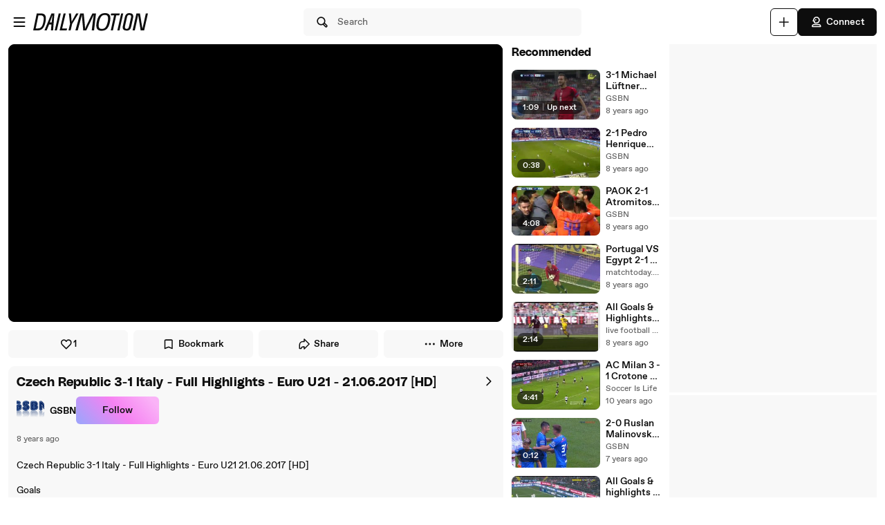

--- FILE ---
content_type: text/html; charset=UTF-8
request_url: https://www.dailymotion.com/video/x5rk0sj
body_size: 12703
content:
<!DOCTYPE html>
<html xml:lang="en-US" lang="en-US" dir="ltr" xmlns:fb="http://ogp.me/ns/fb#">

<head prefix="og: http://ogp.me/ns# fb: http://ogp.me/ns/fb# dailymotionapp: http://ogp.me/ns/fb/dailymotionapp#">
  <script type="text/javascript">
    try {
      if (window.performance && typeof window.performance.mark === 'function') {
        window.performance.mark('first_script_execution')
      }
    } catch (e) {
      console.debug('Could not register performance mark first_script_execution')
    }
  </script>
  <script type="text/javascript">window.__BUILD_VERSION__='v2025-09-25T10:54:33.868Z'</script>
  
  <meta name="language" content="en-US" />
  <meta http-equiv="content-type" content="text/html; charset=utf-8" />
  <meta name="y_key" content="a87a0d996fe5f70f" />
  <meta name="msvalidate.01" content="42E38E6C5CF3C253563039FCD6F3F775" />
  <meta property="fb:app_id" content="96937694899" />
  <!-- viewport config -->
  <meta name="viewport" content="width=device-width, initial-scale=1.0" />
  <meta name="HandheldFriendly" content="True">
  <meta name="MobileOptimized" content="320">
  <!-- end viewport config -->

  <!-- ms specific -->
  <meta http-equiv="X-UA-Compatible" content="IE=edge,chrome=1">
  <!-- don't move this below any link elements -->
  <meta http-equiv="cleartype" content="on">
  <meta name="msapplication-tap-highlight" content="no">
  <!-- end ms specific -->

  <!-- ios specific TODO: add icons and splash page -->
  <meta name="apple-mobile-web-app-capable" content="yes">
  <!-- enables full-screen on launch from home screen -->
  <meta name="apple-mobile-web-app-status-bar-style" content="black-translucent">
  <!-- end ios specific -->

  <title>Czech Republic 3-1 Italy - Full Highlights - Euro U21 - 21.06.2017 [HD] - video Dailymotion</title>
  <meta name="description" content="Czech Republic 3-1 Italy - Full Highlights - Euro U21  21.06.2017 [HD]    Goals  1-0 Michal Trávník  1-1 Domenico Berardi  2-1 Marek Havlík  3-1 Michael Lüftner" />
  <meta name="author" content="GSBN" />
  
<meta name="robots" content="max-image-preview:large" />
<meta property="og:site_name" content="Dailymotion" />
<meta property="og:url" content="https://www.dailymotion.com/video/x5rk0sj" />
<meta property="og:type" content="video" />
<meta property="og:title" content="Czech Republic 3-1 Italy - Full Highlights - Euro U21 - 21.06.2017 [HD] - video Dailymotion" />
<meta property="og:description" content="Czech Republic 3-1 Italy - Full Highlights - Euro U21  21.06.2017 [HD]    Goals  1-0 Michal Trávník  1-1 Domenico Berardi  2-1 Marek Havlík  3-1 Michael Lüftner" />
<meta property="og:image" content="https://s1.dmcdn.net/v/Knt031e0LU6Z65WYX/x720" />
<meta property="og:image:secure_url" content="https://s1.dmcdn.net/v/Knt031e0LU6Z65WYX/x720" />
<meta property="og:image:type" content="image/jpg" />
<meta property="og:image:width" content="1280" />
<meta property="og:image:height" content="720" />
<meta property="og:video:url" content="https://geo.dailymotion.com/player.html?video=x5rk0sj" />
<meta property="og:video:secure_url" content="https://geo.dailymotion.com/player.html?video=x5rk0sj" />
<meta property="og:video:type" content="text/html" />
<meta property="og:video:width" content="640" />
<meta property="og:video:height" content="360" />
<meta property="video:duration" content="297" />
<meta property="video:director" content="https://www.dailymotion.com/GSBN" />
<meta property="video:release_date" content="2017-06-21T20:20:41+02:00" />
<meta property="video:tag" content="GSBN" />
<meta property="al:ios:url" content="dailymotion://video/x5rk0sj" />
<meta property="al:ios:app_store_id" content="336978041" />
<meta property="al:ios:app_name" content="Dailymotion" />
<meta property="al:android:url" content="dailymotion://video/x5rk0sj" />
<meta property="al:android:package" content="com.dailymotion.dailymotion" />
<meta property="al:android:app_name" content="Dailymotion" />
<meta name="twitter:card" value="player" />
<meta name="twitter:player" value="https://geo.dailymotion.com/player.html?video=x5rk0sj" />
<meta name="twitter:player:width" value="640" />
<meta name="twitter:player:height" value="360" />
<meta name="twitter:site" value="Dailymotion" />
<meta name="twitter:app:name:iphone" value="Dailymotion" />
<meta name="twitter:app:id:iphone" value="336978041" />
<meta name="twitter:app:url:iphone" value="dailymotion://video/x5rk0sj" />
<meta name="twitter:app:name:ipad" value="Dailymotion" />
<meta name="twitter:app:id:ipad" value="336978041" />
<meta name="twitter:app:url:ipad" value="dailymotion://video/x5rk0sj" />
<meta name="twitter:app:name:googleplay" value="Dailymotion" />
<meta name="twitter:app:id:googleplay" value="com.dailymotion.dailymotion" />
<meta name="twitter:app:url:googleplay" value="https://www.dailymotion.com/video/x5rk0sj" />
  <meta data-rh="true" itemprop="videoQuality" content="HD 720p"/>
  <link rel="apple-touch-icon-precomposed" href="//static1.dmcdn.net/neon-ssr/prod/favicons/apple-icon-precomposed.12ce02f3a914dc2f3d6d.png" />
<link rel="apple-touch-icon" sizes="57x57" href="//static1.dmcdn.net/neon-ssr/prod/favicons/apple-icon-57x57.18f5cfd87ae2cf11d6b0.png" />
<link rel="apple-touch-icon" sizes="60x60" href="//static1.dmcdn.net/neon-ssr/prod/favicons/apple-icon-60x60.831b96ed0a8eca7f6539.png" />
<link rel="apple-touch-icon" sizes="72x72" href="//static1.dmcdn.net/neon-ssr/prod/favicons/apple-icon-72x72.3c13dbe62fbf78d6f2fe.png" />
<link rel="apple-touch-icon" sizes="76x76" href="//static1.dmcdn.net/neon-ssr/prod/favicons/apple-icon-76x76.f998340625d3027babd4.png" />
<link rel="apple-touch-icon" sizes="114x114" href="//static1.dmcdn.net/neon-ssr/prod/favicons/apple-icon-114x114.8f2e7801e3d593795d94.png" />
<link rel="apple-touch-icon" sizes="120x120" href="//static1.dmcdn.net/neon-ssr/prod/favicons/apple-icon-120x120.3fa891fedc6f79cd8146.png" />
<link rel="apple-touch-icon" sizes="144x144" href="//static1.dmcdn.net/neon-ssr/prod/favicons/apple-icon-144x144.6e98f96d555b6928f32e.png" />
<link rel="apple-touch-icon" sizes="152x152" href="//static1.dmcdn.net/neon-ssr/prod/favicons/apple-icon-152x152.4af3bd7fe9ca37aae75e.png" />
<link rel="apple-touch-icon" sizes="180x180" href="//static1.dmcdn.net/neon-ssr/prod/favicons/apple-icon-180x180.372a6bba95ad4590ddf5.png" />
<link rel="icon" type="image/png" sizes="36x36" href="//static1.dmcdn.net/neon-ssr/prod/favicons/android-icon-36x36.2bcbc53d92a87f65eaf3.png" />
<link rel="icon" type="image/png" sizes="48x48" href="//static1.dmcdn.net/neon-ssr/prod/favicons/android-icon-48x48.9824320c5909efc3da98.png" />
<link rel="icon" type="image/png" sizes="72x72" href="//static1.dmcdn.net/neon-ssr/prod/favicons/android-icon-72x72.3c13dbe62fbf78d6f2fe.png" />
<link rel="icon" type="image/png" sizes="96x96" href="//static1.dmcdn.net/neon-ssr/prod/favicons/android-icon-96x96.12b074271d67bfd2d8b8.png" />
<link rel="icon" type="image/png" sizes="144x144" href="//static1.dmcdn.net/neon-ssr/prod/favicons/android-icon-144x144.6e98f96d555b6928f32e.png" />
<link rel="icon" type="image/png" sizes="192x192" href="//static1.dmcdn.net/neon-ssr/prod/favicons/android-icon-192x192.12ce02f3a914dc2f3d6d.png" />
<link rel="manifest" href="//static1.dmcdn.net/neon-ssr/prod/favicons/manifest.d2ccee56e762a6c4b7d7.json" />
<meta name="msapplication-config" content="//static1.dmcdn.net/neon-ssr/prod/favicons/browserconfig.fbdd071bdb27bd01d466.xml" />

  <link data-rh="true" rel="canonical" href="https://www.dailymotion.com/video/x5rk0sj"/><link data-rh="true" rel="alternate" href="https://www.dailymotion.com/services/oembed?url=https%3A%2F%2Fwww.dailymotion.com%2Fvideo%2Fx5rk0sj" type="application/json+oembed" title="Czech Republic 3-1 Italy - Full Highlights - Euro U21 - 21.06.2017 [HD]"/>
  <link rel="stylesheet" href="//static1.dmcdn.net/neon-ssr/prod/app-styles.2ed67db585d013e78db9.css">
</head>

<body>
  <div id="root"><div class="Root__app___xbuTD desktop"><a class="SkipLinks__link___EP0dR" href="#player-wrapper">Skip to player</a><a class="SkipLinks__link___EP0dR" href="#main">Skip to main content</a><div id="player-wrapper" class="Player__player___dWLer Player" style="position:absolute;visibility:hidden;z-index:-1"><div class="Player__body___z3Uc3" id="player-embed-script-wrapper"><div id="player-body"></div></div></div><header data-testid="responsive-header" class="ResponsiveHeader__header___yRElG"><div class="ResponsiveSubheader__subheader___gSRZg"><div class="ResponsiveSubheader__burgerAndLogo___sJY2z"><button class="BurgerButton__burgerButton___uwqo4" aria-label="Open menu"><svg xmlns="http://www.w3.org/2000/svg" width="24" height="24" fill="none" viewBox="0 0 16 16" role="presentation"><path fill="#0D0D0D" fill-rule="evenodd" d="M2.35 4A.65.65 0 0 1 3 3.35h10a.65.65 0 1 1 0 1.3H3A.65.65 0 0 1 2.35 4M2.35 8A.65.65 0 0 1 3 7.35h10a.65.65 0 1 1 0 1.3H3A.65.65 0 0 1 2.35 8M2.35 12a.65.65 0 0 1 .65-.65h10a.65.65 0 1 1 0 1.3H3a.65.65 0 0 1-.65-.65" clip-rule="evenodd"></path></svg></button><a data-testid="logo" class="Logo__logo___K9jnK" href="/gr"><svg xmlns="http://www.w3.org/2000/svg" width="32" height="32" fill="none" viewBox="0 0 32 32" class="Logo__brandMarkLogo___P1DUt" aria-label="Dailymotion home" role="img"><path fill="#0D0D0D" d="M15.124 3H5.488a.69.69 0 0 0-.688.684V7.79a.67.67 0 0 0 .203.483l4.13 4.105c.13.13.302.202.485.202h5.506c1.896 0 3.44 1.536 3.44 3.421s-1.544 3.421-3.44 3.421H7.553a.69.69 0 0 0-.688.684v4.105a.67.67 0 0 0 .203.483l4.13 4.105c.13.13.302.202.484.202h3.441c7.21 0 13.077-5.833 13.077-13S22.333 3 15.124 3M6.176 5.337 8.93 8.073v2.17L6.176 7.505zM19.941 16c0-2.641-2.161-4.79-4.817-4.79h-4.818V8.474h4.818c4.174 0 7.57 3.376 7.57 7.526s-3.396 7.526-7.57 7.526h-3.156L9.215 20.79h5.909c2.656 0 4.817-2.149 4.817-4.79m-11.7 5.758 2.753 2.736v2.17l-2.753-2.737zm6.883 5.874H12.37v-2.737h2.754c4.934 0 8.946-3.99 8.946-8.895 0-4.906-4.012-8.895-8.946-8.895h-5.22L7.15 4.368h7.974c6.452 0 11.7 5.218 11.7 11.632 0 6.415-5.248 11.632-11.7 11.632"></path><path fill="#0D0D0D" fill-rule="evenodd" d="M4.55 3.684c0-.516.423-.934.938-.934h9.635C22.47 2.75 28.45 8.693 28.45 16s-5.98 13.25-13.326 13.25h-3.442a.94.94 0 0 1-.661-.274l-4.127-4.103-.002-.002a.92.92 0 0 1-.277-.66v-4.106c0-.515.423-.934.938-.934h7.57c1.76 0 3.192-1.425 3.192-3.171s-1.432-3.171-3.192-3.171H9.619a.93.93 0 0 1-.662-.275L4.828 8.45a.92.92 0 0 1-.278-.66zm.938-.434a.44.44 0 0 0-.438.434V7.79a.42.42 0 0 0 .127.303l.002.003L9.31 12.2c.084.084.193.129.309.129h5.506c2.032 0 3.69 1.646 3.69 3.671s-1.658 3.671-3.69 3.671H7.553a.44.44 0 0 0-.438.434v4.105a.42.42 0 0 0 .127.303l.002.003 4.13 4.105c.084.084.193.129.308.129h3.441c7.073 0 12.827-5.722 12.827-12.75S22.196 3.25 15.124 3.25zm1.056.868h8.58c6.588 0 11.95 5.328 11.95 11.882s-5.362 11.882-11.95 11.882H12.12v-3.237h3.004c4.797 0 8.696-3.879 8.696-8.645s-3.899-8.645-8.696-8.645H9.8zm1.212.5 2.25 2.237h5.118c5.07 0 9.196 4.1 9.196 9.145s-4.125 9.145-9.196 9.145H12.62v2.237h2.504c6.315 0 11.45-5.107 11.45-11.382S21.438 4.618 15.124 4.618zm-1.83.118L9.18 7.969v2.874L5.926 7.61zm.5 1.202v1.464l2.253 2.24V8.176zm3.63 2.286h5.068c4.31 0 7.82 3.487 7.82 7.776 0 4.29-3.51 7.776-7.82 7.776h-3.26L8.61 20.54h6.515c2.52 0 4.567-2.038 4.567-4.54s-2.048-4.54-4.567-4.54h-5.068zm.5.5v2.236h4.568c2.793 0 5.067 2.26 5.067 5.04s-2.274 5.04-5.067 5.04H9.82l2.25 2.236h3.053c4.037 0 7.32-3.266 7.32-7.276s-3.283-7.276-7.32-7.276zM7.99 21.157l3.253 3.233v2.875L7.991 24.03zm.5 1.202v1.464l2.253 2.24v-1.464z" clip-rule="evenodd"></path></svg><svg xmlns="http://www.w3.org/2000/svg" width="300" height="47" fill="none" viewBox="0 0 300 47" class="Logo__darkLogo___CmM0W" aria-label="Dailymotion home" role="img"><g fill="#0D0D0D" clip-path="url(#clip0_1575_41925)"><path d="M61.79 45.296h-5.507L66.723.753h5.45L61.797 45.296zM87.41 45.296H69.016L79.53.753h5.508l-9.35 39.558h12.874zM101.836 28.072l-3.974 17.224h-5.576l4.037-17.353L93.249.752h5.577l1.602 21.705L112.408.753h6.215zM225.19 5.738h-8.074l-8.724 39.558h-5.576l8.724-39.558h-8.844l1.22-4.985h22.494zM225.009 45.296h-4.938L229.947.753h5.445l-9.807 44.543zM261.005 13.284l-4.87 21.856c-.661 3.093-1.585 5.305-2.782 6.883-1.825 2.464-4.813 3.666-8.855 3.666-6.666 0-10.486-2.908-10.56-7.894-.023-1.454.154-2.779.69-5.176l4.869-21.856c1.619-7.394 5.417-10.746 12.02-10.746s10.041 3.032 10.115 8.085c.023 1.454-.154 2.97-.633 5.176h.006zm-9.739-8.59q-2.884-.001-4.391 1.892c-.821 1.01-1.243 2.336-1.853 4.924l-4.869 21.98c-.302 1.324-.474 2.587-.462 3.536.04 2.656 1.79 4.104 4.801 4.104 3.204 0 4.909-1.83 5.93-6.378l4.932-21.726c.479-2.15.661-3.161.644-4.172-.04-2.717-1.727-4.171-4.744-4.171h.006zM122.893.798h9.231l2.537 25.54c.457 4.923.713 8.898 1.044 14.276h.131c2.144-5.31 3.969-9.342 6.369-14.277L154.806.798h9.363l-5.001 44.482h-6.112l3.187-26.561c.587-4.8 1.237-8.899 2.019-13.822l-.132-.068c-2.212 4.8-4.162 9.022-6.562 13.89l-12.87 26.56h-7.868l-2.469-26.56c-.456-4.8-.781-9.09-1.106-13.822h-.126c-1.1 4.732-2.144 8.96-3.512 13.822l-7.15 26.56h-6.176zM200.679 23.013c-3.302 17.084-10.486 23.074-21.816 23.074-8.935 0-13.856-3.823-13.856-13.643 0-2.936.32-5.805 1.038-9.37C169.478 5.996 176.537 0 187.929 0c8.867 0 13.856 3.823 13.856 13.643 0 2.936-.388 5.805-1.101 9.37zM187.211 4.722c-7.379 0-12.362 4.783-15.082 18.481-.713 3.184-1.1 6.31-1.1 8.865 0 6.625 2.845 9.303 8.478 9.303 7.447 0 12.362-4.783 15.15-18.482.65-3.183 1.101-6.31 1.101-8.865 0-6.568-2.845-9.302-8.547-9.302M19.563.742c-1.055 0-10.286.152-10.286.152L0 45.369h4.373v-.005c2.492-.023 3.416.028 5.85.028 11.376 0 18.577-5.104 21.89-22.132h.006c.713-3.553 1.106-6.41 1.106-9.336C33.225 4.133 28.47.742 19.563.742m6.997 22.502c-2.8 13.653-7.282 16.775-14.757 16.814-2.612.011-3.205-.011-5.183-.04L13.719 5.7v.012c2.224-.051 2.748-.073 4.79-.051 5.724.05 9.157 2.212 9.157 8.758 0 2.543-.45 5.66-1.1 8.831zM294.418.742l-8.815 39.9-6.546-39.9h-9.214l-10.019 44.571h5.794l8.809-40.585 6.494 40.585h9.118L300 .742zM47.765.756 29.44 45.3h5.89l3.336-8.326 2.115-5.171.747-1.999h6.181l-.2 1.999-.45 5.176-.639 8.326h5.577L55.45.756H47.76zm-4.282 23.81L50.582 4.8l-2.338 19.767h-4.761"></path></g><defs><clipPath id="clip0_1575_41925"><path fill="#fff" d="M0 0h300v47H0z"></path></clipPath></defs></svg></a></div><div class="ResponsiveSubheader__searchBarContainer___ihLlv"><div class="ResponsiveSubheader__searchBar___pmEL0"><button class="SearchButton__searchButton___h1amj Button__button___ro5TM Button__medium___d3zct Button__secondary___FPAwv" data-testid="search-button"><svg xmlns="http://www.w3.org/2000/svg" width="16" height="16" fill="none" viewBox="0 0 16 16" role="presentation"><g id="Search"><path id="Vector" fill="#0D0D0D" d="m13.67 11.33-2.5-2.5c.3-.63.48-1.34.48-2.08 0-2.7-2.2-4.9-4.9-4.9s-4.9 2.2-4.9 4.9 2.2 4.9 4.9 4.9c.75 0 1.45-.18 2.08-.48l2.5 2.5a1.666 1.666 0 0 0 2.34 0 1.666 1.666 0 0 0 0-2.34m-6.92-.98c-1.99 0-3.6-1.61-3.6-3.6s1.61-3.6 3.6-3.6 3.6 1.61 3.6 3.6-1.61 3.6-3.6 3.6m6 2.4c-.13.13-.36.13-.49 0l-2.31-2.31c.18-.15.34-.32.49-.49l2.31 2.31c.07.07.1.15.1.25s-.04.18-.1.25z"></path></g></svg><span class="Typography__bodyDefault___BCM1I SearchButton__text___UYyM1">Search</span></button></div></div><div class="ResponsiveSubheader__buttonsContainer___lEezn" data-testid="responsive-header-buttons"><div class="MobileAccessibilityWrapper__accessibility___kqqAT ResponsiveSubheader__smallerHeaderButton___pRDGg"><button class="Button__button___ro5TM Button__medium___d3zct Button__secondary___FPAwv Button__isButtonIcon___yfUeV" data-testid="search-button" aria-label="Search"><svg xmlns="http://www.w3.org/2000/svg" width="16" height="16" fill="none" viewBox="0 0 16 16" role="presentation"><g id="Search"><path id="Vector" fill="#0D0D0D" d="m13.67 11.33-2.5-2.5c.3-.63.48-1.34.48-2.08 0-2.7-2.2-4.9-4.9-4.9s-4.9 2.2-4.9 4.9 2.2 4.9 4.9 4.9c.75 0 1.45-.18 2.08-.48l2.5 2.5a1.666 1.666 0 0 0 2.34 0 1.666 1.666 0 0 0 0-2.34m-6.92-.98c-1.99 0-3.6-1.61-3.6-3.6s1.61-3.6 3.6-3.6 3.6 1.61 3.6 3.6-1.61 3.6-3.6 3.6m6 2.4c-.13.13-.36.13-.49 0l-2.31-2.31c.18-.15.34-.32.49-.49l2.31 2.31c.07.07.1.15.1.25s-.04.18-.1.25z"></path></g></svg></button></div><div class="MobileAccessibilityWrapper__accessibility___kqqAT ResponsiveSubheader__smallerHeaderButton___pRDGg"><button class="Button__button___ro5TM Button__medium___d3zct Button__secondary___FPAwv Button__isButtonIcon___yfUeV" data-testid="upload-tab" aria-label="Upload"><svg xmlns="http://www.w3.org/2000/svg" width="17" height="16" fill="none" viewBox="0 0 17 16" role="presentation"><path fill="#0D0D0D" d="M14.333 8c0 .367-.3.667-.666.667H9v4.666c0 .367-.3.667-.667.667a.67.67 0 0 1-.666-.667V8.667H3A.67.67 0 0 1 2.333 8c0-.367.3-.667.667-.667h4.667V2.667c0-.367.3-.667.666-.667S9 2.3 9 2.667v4.666h4.667c.366 0 .666.3.666.667"></path></svg></button></div><div class="MobileAccessibilityWrapper__accessibility___kqqAT ResponsiveSubheader__smallerHeaderButton___pRDGg"><button class="Button__button___ro5TM Button__medium___d3zct Button__primary___FpMuc" data-testid="signin-button-control" aria-label="Connect"><svg xmlns="http://www.w3.org/2000/svg" width="17" height="16" fill="none" viewBox="0 0 17 16"><path fill="#0D0D0D" d="M13.333 14.15h-10c-.36 0-.65-.29-.65-.65V13c0-1.46 1.19-2.65 2.65-2.65h6c1.46 0 2.65 1.19 2.65 2.65v.5c0 .36-.29.65-.65.65m-9.34-1.3h8.68a1.36 1.36 0 0 0-1.34-1.2h-6c-.69 0-1.27.53-1.34 1.2m4.34-3.2h-1.5c-.91 0-1.65-.74-1.65-1.65v-.73h-.85c-.22 0-.42-.11-.54-.29a.66.66 0 0 1-.06-.61l1.12-2.69c.61-1.48 1.88-2.33 3.48-2.33 2.4 0 4.15 1.75 4.15 4.15s-1.75 4.15-4.15 4.15m-3.03-3.68h.53c.36 0 .65.29.65.65V8c0 .19.16.35.35.35h1.5c1.68 0 2.85-1.17 2.85-2.85s-1.17-2.85-2.85-2.85c-1.06 0-1.88.54-2.28 1.53l-.74 1.79zm2.15-.07a.781.781 0 0 1 0-1.56.781.781 0 0 1 0 1.56"></path></svg>Connect</button></div></div></div></header><main id="main" class="Root__main___g4QDa"><div class="WatchingDiscovery__watchingDiscovery___C0jYZ" data-testid="watching-discovery"><div class="WatchingDiscovery__watchingSection___WhoFQ"><div class="WatchingSection__safeZone___T2DL1"><div class="WatchingSection__playerPlaceholder___iW_hF PlayerPlaceholder__sizeableWrapper___Jq5i4"><button class="FullscreenOnLandscapeTrigger__fullscreenConfirmation___gMjbt"><svg xmlns="http://www.w3.org/2000/svg" viewBox="0 0 24 24"><path d="M16 4a1 1 0 0 1 0-2h3a3 3 0 0 1 3 3v3a1 1 0 0 1-2 0V5a1 1 0 0 0-1-1zm4 12a1 1 0 0 1 2 0v3a3 3 0 0 1-3 3h-3a1 1 0 0 1 0-2h3a1 1 0 0 0 1-1zM8 20a1 1 0 0 1 0 2H5a3 3 0 0 1-3-3v-3a1 1 0 0 1 2 0v3a1 1 0 0 0 1 1zM4 8a1 1 0 1 1-2 0V5a3 3 0 0 1 3-3h3a1 1 0 1 1 0 2H5a1 1 0 0 0-1 1z"></path></svg>Watch fullscreen</button><div data-testid="fixed-ratio-div" style="width:100%;height:100%"><div class="FixedRatioDiv__fixedRatioDiv___yJxAX" style="padding-top:56.25%"><div id="watching-player-placeholder" class="TopPlayer__placeholder___id4Px" style="background-image:none"></div><img class="TopPlayer__imgPlaceholder___RdXP4" src="[data-uri]" alt=""/></div></div></div><div class="WatchingSection__actionWrapper___O7w5w"><div class="VideoActions__videoActions___N_nS0"><button class="VideoActions__actionButton___Yg8OR LikeButton__likeButton___mqkhv LikeButton__isWatching___qpb71 Button__button___ro5TM Button__mediumLarge___HRDei Button__tertiary___lEWU7 Button__isButtonIcon___yfUeV" data-testid="like-button"><svg xmlns="http://www.w3.org/2000/svg" width="17" height="16" fill="none" viewBox="0 0 17 16" role="img" aria-label="Like"><path fill="#0D0D0D" d="M8.333 14.4c-.17 0-.33-.06-.46-.19l-4.85-4.85a4.56 4.56 0 0 1-1.34-3.23c0-2.08 1.69-3.78 3.77-3.78 1.13 0 2.17.5 2.88 1.33a3.775 3.775 0 0 1 6.65 2.45c0 1.22-.48 2.37-1.34 3.23l-4.85 4.85c-.13.13-.29.19-.46.19M5.453 3.65c-1.36 0-2.48 1.11-2.48 2.47 0 .87.34 1.7.96 2.32l4.39 4.39 4.39-4.39c.62-.62.96-1.44.96-2.31a2.482 2.482 0 0 0-4.76-.97c-.2.48-.99.48-1.2 0-.39-.91-1.28-1.5-2.28-1.5z"></path></svg><span>1</span></button><button class="VideoActions__actionButton___Yg8OR Button__button___ro5TM Button__small___A3HdU Button__tertiary___lEWU7" data-testid="favorite-button"><svg xmlns="http://www.w3.org/2000/svg" width="17" height="16" fill="none" viewBox="0 0 17 16" role="presentation"><path fill="#0D0D0D" d="M12.833 14.15c-.08 0-.17-.02-.25-.05l-4.25-1.76-4.25 1.76a.66.66 0 0 1-.61-.06.65.65 0 0 1-.29-.54V3.9c0-.85.7-1.55 1.55-1.55h7.2c.85 0 1.55.7 1.55 1.55v9.6c0 .22-.11.42-.29.54-.11.07-.23.11-.36.11m-4.5-3.17c.08 0 .17.02.25.05l3.6 1.49V3.9c0-.14-.11-.25-.25-.25h-7.2c-.14 0-.25.11-.25.25v8.63l3.6-1.49c.08-.03.16-.05.25-.05z"></path></svg>Bookmark</button><button class="VideoActions__actionButton___Yg8OR Button__button___ro5TM Button__small___A3HdU Button__tertiary___lEWU7" data-testid="share-button"><svg xmlns="http://www.w3.org/2000/svg" width="17" height="16" fill="none" viewBox="0 0 17 16" role="presentation"><path fill="#0D0D0D" fill-rule="evenodd" d="M8.335 1.4a.65.65 0 0 1 .708.14l6 6a.65.65 0 0 1 0 .92l-6 6a.65.65 0 0 1-1.11-.46v-1.85h-1.1c-.74 0-1.35.609-1.35 1.35a.65.65 0 0 1-.65.65h-2a.65.65 0 0 1-.65-.65V9a4.65 4.65 0 0 1 4.65-4.65h1.1V2c0-.263.159-.5.402-.6m.898 2.17V5a.65.65 0 0 1-.65.65h-1.75A3.35 3.35 0 0 0 3.483 9v3.85h.781a2.66 2.66 0 0 1 2.57-2h1.75a.65.65 0 0 1 .65.65v.93L13.663 8z" clip-rule="evenodd"></path></svg>Share</button><div class="Dropdown__container___yqvtS"><div class="Dropdown__control___ZH7F4" data-testid="more-dropdown"><button class="VideoActions__moreButton___ylUzi Button__button___ro5TM Button__medium___d3zct Button__tertiary___lEWU7"><svg xmlns="http://www.w3.org/2000/svg" width="17" height="16" fill="none" viewBox="0 0 17 16"><path fill="#0D0D0D" d="M8.333 6.75a1.25 1.25 0 1 0 .001 2.5 1.25 1.25 0 0 0 0-2.5m4.75 0a1.25 1.25 0 1 0 .001 2.5 1.25 1.25 0 0 0 0-2.5m-9.5 0a1.25 1.25 0 1 0 .001 2.5 1.25 1.25 0 0 0 0-2.5"></path></svg><span class="Typography__labelDefault___CuYAX VideoActions__moreButtonText___FjmO6">More</span></button></div><ul id="dropdown-:R8il9:" class="Dropdown__dropdown___l8_Gc VideoActions__moreButtonDropdown___Zpd8z"><li class="Dropdown__dropdownItem___kCX50"><button class="DropdownButton__element___OtLI7"><div class="DropdownButton__elementLabel___eGu1m">Add to Playlist</div></button></li><li class="Dropdown__dropdownItem___kCX50"><button class="DropdownButton__element___OtLI7" data-testid="report-dropdown-button"><div class="DropdownButton__elementLabel___eGu1m">Report</div></button></li></ul></div></div></div><div class="WatchingSection__infoWrapper___flJNG"><div class="WatchingSection__videoInfo___VJrqo VideoInfo__wrapper____bIXC VideoInfo__wrapperCta___Tl5wy"><div class="VideoInfo__videoInfo___ePRI9"><div class="VideoInfo__videoInfoHeader___r6AFQ"><div class="VideoInfo__videoInfoTitleAndChannel___pGRzD"><button class="VideoInfoTitle__titleContainer___vNeln VideoInfoTitle__buttonTitleContainer___qPQXh VideoInfoTitle__minimal___GlKUj"><h1 class="Typography__h5___zwe5H VideoInfoTitle__videoTitle___E5xf4" id="media-title" lang="en">Czech Republic 3-1 Italy - Full Highlights - Euro U21 - 21.06.2017 [HD]</h1></button><div class="VideoInfo__channelLineWrapper___Ah39N"><div class="VideoInfo__channelLineAndFollowButton___YMGEs"><div class="ChannelLine__channelLine___Imajb" data-testid="channel-line"><a class="ChannelLine__channelLink___PHIt0" role="link" href="/GSBN"><img class="SmallLogo__smallLogo____Q1zt ChannelLine__channelLogo___eHafg" src="https://s2.dmcdn.net/u/6J1Yj1RRVBUE4UMEI/60x60" alt=""/><div class="ChannelLine__channelName___uDGcF">GSBN</div></a></div><button class="Button__button___ro5TM Button__medium___d3zct Button__gradient___nMRBB" data-testid="follow-button">Follow</button></div></div></div><div class="VideoInfo__chevronRightContainer___ZhTR7 VideoInfo__alignTop___FunqC"><button class="VideoInfo__chevronRightButton___uw0Q3" data-testid="video-info-chevron-right"><svg xmlns="http://www.w3.org/2000/svg" width="16" height="16" fill="none" viewBox="0 0 16 16"><path fill="#0D0D0D" d="M6.498 13.15c-.17 0-.33-.06-.46-.19a.66.66 0 0 1 0-.92L10.078 8l-4.04-4.04a.66.66 0 0 1 0-.92c.25-.25.67-.25.92 0l4.5 4.5c.25.25.25.67 0 .92l-4.5 4.5c-.13.13-.29.19-.46.19"></path></svg></button></div></div><div class="VideoInfo__metadatas___iczxq VideoInfo__metadataGap___sfNaZ"><div class="VideoInfo__pubDateAndHashtagsWrapper___FZevW VideoInfo__desktopCta___lSMzx VideoInfo__expanded___riSgi"><ul class="PubDateAndVideoHashtagList__hashtagList___btrqp PubDateAndVideoHashtagList__brandHashtags___REYQ3 PubDateAndVideoHashtagList__expanded___D0bAj"><li class="PubDateAndVideoHashtagList__videoPubDateContainer____aIcE"><span title="Wednesday, June 21, 2017 at 6:20 PM" class="PubDate__videoPubDate___YsTJc PubDateAndVideoHashtagList__videoPubDate___fySei" data-testid="pub-date">8 years ago</span></li></ul></div><div class="VideoInfoDescription__videoInfoDescription___tRrXK VideoInfo__description___IvIEd"><div class="VideoInfoDescription__descriptionText___KqVFN" lang="en">Czech Republic 3-1 Italy - Full Highlights - Euro U21  21.06.2017 [HD] <br/> <br/>Goals <br/>1-0 Michal Trávník <br/>1-1 Domenico Berardi <br/>2-1 Marek Havlík <br/>3-1 Michael Lüftner</div><div><h2 class="Typography__h6___wLW_R VideoInfoCategory__categoryTitle___oZbyC">Category</h2><a class="VideoInfoCategory__categoryButton___JzjRd" href="/category/content-sports"><div class="VideoInfoCategory__categoryButtonText___FtxkH"><div class="VideoInfoCategory__categoryEmoji___kVRBK">🥇</div><span class="Typography__bodyDefaultBold___uD7DD VideoInfoCategory__categoryLabel____UcxA">Sports</span></div></a></div></div></div></div></div></div><div class="WatchingSection__mobileAds___ObOT4"></div><div class="WatchingSection__discoveryQueueWrapper___vgQUU"><div class="WatchingSection__discoveryQueue___FbJ01"><div id="v2v-recommendation-queue"><div class="DiscoveryQueueDisplay__sectionContainer___goTAj DiscoveryQueueDisplay__noPadding___xdzlA"><div class="DiscoveryVideoSection__newDiscoveryVideoSection___YmJS7" data-testid="discovery-video-list"><div class="DiscoveryVideoSection__videoGrid___Zr0Yf"><div class="DiscoveryVideoSection__videoSectionTitleContainer___QxiTH DiscoveryVideoSection__videoSectionTitleDisplayRawTitle___St1At DiscoveryVideoSection__alwaysShowRawTitle___cKjIP"><div class="VideoListSectionTitle__sectionTitleWrapper___VB7D1"><div class="VideoListSectionTitle__sectionTitleNew___OdFx1 QueueTitle__queueTitle___H5UKq"><h2 class="Typography__h6___wLW_R VideoListSectionTitle__titleText___KuKGs">Recommended</h2></div></div></div><div class="DiscoveryVideoSection__noBorderRight___VYKBm"><div data-testid="video-card" class="Card__card___YhlZF VideoCard__videoCard___XLNqG Card__noRadius___rwQqe Card__nohover___D9kIf Card__noshadow___OvxoP"><div data-testid="fixed-ratio-div" class="VideoCard__videoImageWrapper___Dn01l"><div class="FixedRatioDiv__fixedRatioDiv___yJxAX" style="padding-top:56.25%"><div class="ImgLoader__imgLoaderWrapper___K2UKB"><img data-testid="img-loader" class="VideoCard__videoImage___MfxuK ImgLoader__imgPlaceholder___OUA1x" alt="" src="https://s2.dmcdn.net/v/KnsBb1eoO_iaV0P9v/x120"/></div><div class="PlayingIndicatorTag__playingIndicatorTag___WsXNX"><div class="PlayingIndicatorTag__videoDuration___ew21T">1:09</div><div class="PlayingIndicatorTag__textSeparator___eU18X" aria-hidden="true">|</div><div class="PlayingIndicatorTag__nextVideoLabel___h25R8">Up next</div></div></div></div><div class="VideoCard__videoInfo___vENcn"><div class="VideoCard__videoTitle___xqt8z" lang="en" title="3-1 Michael Lüftner AMAZING Goal   (Full Replay) - Czech Republic U21 3 - 1 Italy U21 21.06.2017"><a class="VideoCard__videoTitleLink___HByJc" href="/video/x5rjy79">3-1 Michael Lüftner AMAZING Goal   (Full Replay) - Czech Republic U21 3 - 1 Italy U21 21.06.2017</a></div><a class="VideoCard__videoChannelInfo___TmAH3 VideoCard__avatarHidden___Codld" href="/GSBN"><div class="VideoCard__videoChannelName___usTOl" data-testid="video-card-channel-name-link">GSBN</div></a><div class="VideoCard__pubDateContainer___rYpsB"><span title="Wednesday, June 21, 2017 at 5:58 PM" class="PubDate__videoPubDate___YsTJc">8 years ago</span></div></div></div></div><div class="DiscoveryVideoSection__noBorderRight___VYKBm"><div data-testid="video-card" class="Card__card___YhlZF VideoCard__videoCard___XLNqG Card__noRadius___rwQqe Card__nohover___D9kIf Card__noshadow___OvxoP"><div data-testid="fixed-ratio-div" class="VideoCard__videoImageWrapper___Dn01l"><div class="FixedRatioDiv__fixedRatioDiv___yJxAX" style="padding-top:56.25%"><div class="ImgLoader__imgLoaderWrapper___K2UKB"><img data-testid="img-loader" class="VideoCard__videoImage___MfxuK ImgLoader__imgPlaceholder___OUA1x" alt="" src="https://s2.dmcdn.net/v/KUwDN1RQrgNVgFQw5/x120"/></div><div class="PlayingIndicatorTag__playingIndicatorTag___WsXNX"><div class="PlayingIndicatorTag__videoDuration___ew21T">0:38</div></div></div></div><div class="VideoCard__videoInfo___vENcn"><div class="VideoCard__videoTitle___xqt8z" lang="en" title="2-1 Pedro Henrique Goal - PAOK 2-1 Panathinaikos 31.05.2017  [HD]"><a class="VideoCard__videoTitleLink___HByJc" href="/video/x5oljrr">2-1 Pedro Henrique Goal - PAOK 2-1 Panathinaikos 31.05.2017  [HD]</a></div><a class="VideoCard__videoChannelInfo___TmAH3 VideoCard__avatarHidden___Codld" href="/GSBN"><div class="VideoCard__videoChannelName___usTOl" data-testid="video-card-channel-name-link">GSBN</div></a><div class="VideoCard__pubDateContainer___rYpsB"><span title="Wednesday, May 31, 2017 at 7:07 PM" class="PubDate__videoPubDate___YsTJc">8 years ago</span></div></div></div></div><div class="DiscoveryVideoSection__noBorderRight___VYKBm"><div data-testid="video-card" class="Card__card___YhlZF VideoCard__videoCard___XLNqG Card__noRadius___rwQqe Card__nohover___D9kIf Card__noshadow___OvxoP"><div data-testid="fixed-ratio-div" class="VideoCard__videoImageWrapper___Dn01l"><div class="FixedRatioDiv__fixedRatioDiv___yJxAX" style="padding-top:56.25%"><div class="ImgLoader__imgLoaderWrapper___K2UKB"><img data-testid="img-loader" class="VideoCard__videoImage___MfxuK ImgLoader__imgPlaceholder___OUA1x" alt="" src="https://s2.dmcdn.net/v/Mecer1RQrf_ANCGhA/x120"/></div><div class="PlayingIndicatorTag__playingIndicatorTag___WsXNX"><div class="PlayingIndicatorTag__videoDuration___ew21T">4:08</div></div></div></div><div class="VideoCard__videoInfo___vENcn"><div class="VideoCard__videoTitle___xqt8z" lang="el" title="PAOK 2-1 Atromitos - Full Highlights - 20.11.2017"><a class="VideoCard__videoTitleLink___HByJc" href="/video/x6a37ed">PAOK 2-1 Atromitos - Full Highlights - 20.11.2017</a></div><a class="VideoCard__videoChannelInfo___TmAH3 VideoCard__avatarHidden___Codld" href="/GSBN"><div class="VideoCard__videoChannelName___usTOl" data-testid="video-card-channel-name-link">GSBN</div></a><div class="VideoCard__pubDateContainer___rYpsB"><span title="Monday, November 20, 2017 at 8:54 PM" class="PubDate__videoPubDate___YsTJc">8 years ago</span></div></div></div></div><div class="DiscoveryVideoSection__noBorderRight___VYKBm"><div data-testid="video-card" class="Card__card___YhlZF VideoCard__videoCard___XLNqG Card__noRadius___rwQqe Card__nohover___D9kIf Card__noshadow___OvxoP"><div data-testid="fixed-ratio-div" class="VideoCard__videoImageWrapper___Dn01l"><div class="FixedRatioDiv__fixedRatioDiv___yJxAX" style="padding-top:56.25%"><div class="ImgLoader__imgLoaderWrapper___K2UKB"><img data-testid="img-loader" class="VideoCard__videoImage___MfxuK ImgLoader__imgPlaceholder___OUA1x" alt="" src="https://s1.dmcdn.net/v/NJP7W1ep8amKeuFMZ/x120"/></div><div class="PlayingIndicatorTag__playingIndicatorTag___WsXNX"><div class="PlayingIndicatorTag__videoDuration___ew21T">2:11</div></div></div></div><div class="VideoCard__videoInfo___vENcn"><div class="VideoCard__videoTitle___xqt8z" lang="fr" title="Portugal VS Egypt 2-1 - All Goals &amp; highlights  - 23.03.2018 ᴴᴰ"><a class="VideoCard__videoTitleLink___HByJc" href="/video/x6grmcg">Portugal VS Egypt 2-1 - All Goals &amp; highlights  - 23.03.2018 ᴴᴰ</a></div><a class="VideoCard__videoChannelInfo___TmAH3 VideoCard__avatarHidden___Codld" href="/matchtoday.net"><div class="VideoCard__videoChannelName___usTOl" data-testid="video-card-channel-name-link">matchtoday.net</div></a><div class="VideoCard__pubDateContainer___rYpsB"><span title="Friday, March 23, 2018 at 10:06 PM" class="PubDate__videoPubDate___YsTJc">8 years ago</span></div></div></div></div><div class="DiscoveryVideoSection__noBorderRight___VYKBm"><div data-testid="video-card" class="Card__card___YhlZF VideoCard__videoCard___XLNqG Card__noRadius___rwQqe Card__nohover___D9kIf Card__noshadow___OvxoP"><div data-testid="fixed-ratio-div" class="VideoCard__videoImageWrapper___Dn01l"><div class="FixedRatioDiv__fixedRatioDiv___yJxAX" style="padding-top:56.25%"><div class="ImgLoader__imgLoaderWrapper___K2UKB"><img data-testid="img-loader" class="VideoCard__videoImage___MfxuK ImgLoader__imgPlaceholder___OUA1x" alt="" src="https://s2.dmcdn.net/v/Lknd91epBms2SXSGp/x120"/></div><div class="PlayingIndicatorTag__playingIndicatorTag___WsXNX"><div class="PlayingIndicatorTag__videoDuration___ew21T">2:14</div></div></div></div><div class="VideoCard__videoInfo___vENcn"><div class="VideoCard__videoTitle___xqt8z" lang="en" title="All Goals &amp; Highlights HD - AC Milan 3-1 Udinese - 17.09.2017"><a class="VideoCard__videoTitleLink___HByJc" href="/video/x612abt">All Goals &amp; Highlights HD - AC Milan 3-1 Udinese - 17.09.2017</a></div><a class="VideoCard__videoChannelInfo___TmAH3 VideoCard__avatarHidden___Codld" href="/MailOnlineNews"><div class="VideoCard__videoChannelName___usTOl" data-testid="video-card-channel-name-link">live football match</div></a><div class="VideoCard__pubDateContainer___rYpsB"><span title="Sunday, September 17, 2017 at 3:00 PM" class="PubDate__videoPubDate___YsTJc">8 years ago</span></div></div></div></div><div class="DiscoveryVideoSection__noBorderRight___VYKBm"><div data-testid="video-card" class="Card__card___YhlZF VideoCard__videoCard___XLNqG Card__noRadius___rwQqe Card__nohover___D9kIf Card__noshadow___OvxoP"><div data-testid="fixed-ratio-div" class="VideoCard__videoImageWrapper___Dn01l"><div class="FixedRatioDiv__fixedRatioDiv___yJxAX" style="padding-top:56.25%"><div class="ImgLoader__imgLoaderWrapper___K2UKB"><img data-testid="img-loader" class="VideoCard__videoImage___MfxuK ImgLoader__imgPlaceholder___OUA1x" alt="" src="https://s1.dmcdn.net/v/CTVLU1ep7Nh_12sF3/x120"/></div><div class="PlayingIndicatorTag__playingIndicatorTag___WsXNX"><div class="PlayingIndicatorTag__videoDuration___ew21T">4:41</div></div></div></div><div class="VideoCard__videoInfo___vENcn"><div class="VideoCard__videoTitle___xqt8z" lang="en" title="AC Milan 3 - 1 Crotone - Coppa Italia - Highlights - 01/12/2015"><a class="VideoCard__videoTitleLink___HByJc" href="/video/x3ggti6">AC Milan 3 - 1 Crotone - Coppa Italia - Highlights - 01/12/2015</a></div><a class="VideoCard__videoChannelInfo___TmAH3 VideoCard__avatarHidden___Codld" href="/Football--Live"><div class="VideoCard__videoChannelName___usTOl" data-testid="video-card-channel-name-link">Soccer Is Life</div></a><div class="VideoCard__pubDateContainer___rYpsB"><span title="Wednesday, December 2, 2015 at 5:39 AM" class="PubDate__videoPubDate___YsTJc">10 years ago</span></div></div></div></div><div class="DiscoveryVideoSection__noBorderRight___VYKBm"><div data-testid="video-card" class="Card__card___YhlZF VideoCard__videoCard___XLNqG Card__noRadius___rwQqe Card__nohover___D9kIf Card__noshadow___OvxoP"><div data-testid="fixed-ratio-div" class="VideoCard__videoImageWrapper___Dn01l"><div class="FixedRatioDiv__fixedRatioDiv___yJxAX" style="padding-top:56.25%"><div class="ImgLoader__imgLoaderWrapper___K2UKB"><img data-testid="img-loader" class="VideoCard__videoImage___MfxuK ImgLoader__imgPlaceholder___OUA1x" alt="" src="https://s2.dmcdn.net/v/OCfp11RQrfbmnMvJI/x120"/></div><div class="PlayingIndicatorTag__playingIndicatorTag___WsXNX"><div class="PlayingIndicatorTag__videoDuration___ew21T">0:12</div></div></div></div><div class="VideoCard__videoInfo___vENcn"><div class="VideoCard__videoTitle___xqt8z" lang="en" title="2-0 Ruslan Malinovsky AMAZING Goal - KRC Genk 2-0 Olympiakos - 21.07.2018 [HD]"><a class="VideoCard__videoTitleLink___HByJc" href="/video/x6ppcjl">2-0 Ruslan Malinovsky AMAZING Goal - KRC Genk 2-0 Olympiakos - 21.07.2018 [HD]</a></div><a class="VideoCard__videoChannelInfo___TmAH3 VideoCard__avatarHidden___Codld" href="/GSBN"><div class="VideoCard__videoChannelName___usTOl" data-testid="video-card-channel-name-link">GSBN</div></a><div class="VideoCard__pubDateContainer___rYpsB"><span title="Saturday, July 21, 2018 at 2:05 PM" class="PubDate__videoPubDate___YsTJc">7 years ago</span></div></div></div></div><div class="DiscoveryVideoSection__noBorderRight___VYKBm"><div data-testid="video-card" class="Card__card___YhlZF VideoCard__videoCard___XLNqG Card__noRadius___rwQqe Card__nohover___D9kIf Card__noshadow___OvxoP"><div data-testid="fixed-ratio-div" class="VideoCard__videoImageWrapper___Dn01l"><div class="FixedRatioDiv__fixedRatioDiv___yJxAX" style="padding-top:56.25%"><div class="ImgLoader__imgLoaderWrapper___K2UKB"><img data-testid="img-loader" class="VideoCard__videoImage___MfxuK ImgLoader__imgPlaceholder___OUA1x" alt="" src="https://s2.dmcdn.net/v/J1MRH1T4wBDJ1wRfW/x120"/></div><div class="PlayingIndicatorTag__playingIndicatorTag___WsXNX"><div class="PlayingIndicatorTag__videoDuration___ew21T">4:44</div></div></div></div><div class="VideoCard__videoInfo___vENcn"><div class="VideoCard__videoTitle___xqt8z" lang="fr" title="All Goals &amp; highlights - Udinese 2-1 AC Milan   - 29.01.2017"><a class="VideoCard__videoTitleLink___HByJc" href="/video/x59zvf5">All Goals &amp; highlights - Udinese 2-1 AC Milan   - 29.01.2017</a></div><a class="VideoCard__videoChannelInfo___TmAH3 VideoCard__avatarHidden___Codld" href="/mohtv"><div class="VideoCard__videoChannelName___usTOl" data-testid="video-card-channel-name-link">matchtoday.net</div></a><div class="VideoCard__pubDateContainer___rYpsB"><span title="Sunday, January 29, 2017 at 5:03 PM" class="PubDate__videoPubDate___YsTJc">9 years ago</span></div></div></div></div><div class="DiscoveryVideoSection__noBorderRight___VYKBm"><div data-testid="video-card" class="Card__card___YhlZF VideoCard__videoCard___XLNqG Card__noRadius___rwQqe Card__nohover___D9kIf Card__noshadow___OvxoP"><div data-testid="fixed-ratio-div" class="VideoCard__videoImageWrapper___Dn01l"><div class="FixedRatioDiv__fixedRatioDiv___yJxAX" style="padding-top:56.25%"><div class="ImgLoader__imgLoaderWrapper___K2UKB"><img data-testid="img-loader" class="VideoCard__videoImage___MfxuK ImgLoader__imgPlaceholder___OUA1x" alt="" src="https://s1.dmcdn.net/v/EQCyC1ep7YsBZKWb9/x120"/></div><div class="PlayingIndicatorTag__playingIndicatorTag___WsXNX"><div class="PlayingIndicatorTag__videoDuration___ew21T">2:16</div></div></div></div><div class="VideoCard__videoInfo___vENcn"><div class="VideoCard__videoTitle___xqt8z" lang="ro" title="Italy vs Spain 1-1 All Goals and Highlights 2016 HD"><a class="VideoCard__videoTitleLink___HByJc" href="/video/x3zxjbg">Italy vs Spain 1-1 All Goals and Highlights 2016 HD</a></div><a class="VideoCard__videoChannelInfo___TmAH3 VideoCard__avatarHidden___Codld" href="/alxrecords"><div class="VideoCard__videoChannelName___usTOl" data-testid="video-card-channel-name-link">ALXrecords</div></a><div class="VideoCard__pubDateContainer___rYpsB"><span title="Thursday, March 24, 2016 at 9:44 PM" class="PubDate__videoPubDate___YsTJc">10 years ago</span></div></div></div></div><div class="DiscoveryVideoSection__noBorderRight___VYKBm"><div data-testid="video-card" class="Card__card___YhlZF VideoCard__videoCard___XLNqG Card__noRadius___rwQqe Card__nohover___D9kIf Card__noshadow___OvxoP"><div data-testid="fixed-ratio-div" class="VideoCard__videoImageWrapper___Dn01l"><div class="FixedRatioDiv__fixedRatioDiv___yJxAX" style="padding-top:56.25%"><div class="ImgLoader__imgLoaderWrapper___K2UKB"><img data-testid="img-loader" class="VideoCard__videoImage___MfxuK ImgLoader__imgPlaceholder___OUA1x" alt="" src="https://s2.dmcdn.net/v/MrpwV1bjegooY7h_C/x120"/></div><div class="PlayingIndicatorTag__playingIndicatorTag___WsXNX"><div class="PlayingIndicatorTag__videoDuration___ew21T">6:06</div></div></div></div><div class="VideoCard__videoInfo___vENcn"><div class="VideoCard__videoTitle___xqt8z" lang="fr" title="Juventus VS Roma 1-0  - All Goals &amp; highlights - 23.12.2017"><a class="VideoCard__videoTitleLink___HByJc" href="/video/x6c5evz">Juventus VS Roma 1-0  - All Goals &amp; highlights - 23.12.2017</a></div><a class="VideoCard__videoChannelInfo___TmAH3 VideoCard__avatarHidden___Codld" href="/matchtoday.net"><div class="VideoCard__videoChannelName___usTOl" data-testid="video-card-channel-name-link">matchtoday.net</div></a><div class="VideoCard__pubDateContainer___rYpsB"><span title="Saturday, December 23, 2017 at 10:00 PM" class="PubDate__videoPubDate___YsTJc">8 years ago</span></div></div></div></div><div class="DiscoveryVideoSection__noBorderRight___VYKBm"><div data-testid="video-card" class="Card__card___YhlZF VideoCard__videoCard___XLNqG Card__noRadius___rwQqe Card__nohover___D9kIf Card__noshadow___OvxoP"><div data-testid="fixed-ratio-div" class="VideoCard__videoImageWrapper___Dn01l"><div class="FixedRatioDiv__fixedRatioDiv___yJxAX" style="padding-top:56.25%"><div class="ImgLoader__imgLoaderWrapper___K2UKB"><img data-testid="img-loader" class="VideoCard__videoImage___MfxuK ImgLoader__imgPlaceholder___OUA1x" alt="" src="https://s1.dmcdn.net/v/Bn8sI1QTOyH8Cq-_9/x120"/></div><div class="PlayingIndicatorTag__playingIndicatorTag___WsXNX"><div class="PlayingIndicatorTag__videoDuration___ew21T">0:49</div></div></div></div><div class="VideoCard__videoInfo___vENcn"><div class="VideoCard__videoTitle___xqt8z" lang="en" title="Florenzi Amazing Goal - Italy vs Norway 1-1"><a class="VideoCard__videoTitleLink___HByJc" href="/video/x39jmhe">Florenzi Amazing Goal - Italy vs Norway 1-1</a></div><a class="VideoCard__videoChannelInfo___TmAH3 VideoCard__avatarHidden___Codld" href="/bestfootballtv"><div class="VideoCard__videoChannelName___usTOl" data-testid="video-card-channel-name-link">Live Goals TV</div></a><div class="VideoCard__pubDateContainer___rYpsB"><span title="Tuesday, October 13, 2015 at 8:19 PM" class="PubDate__videoPubDate___YsTJc">10 years ago</span></div></div></div></div><div class="DiscoveryVideoSection__noBorderRight___VYKBm"><div data-testid="video-card" class="Card__card___YhlZF VideoCard__videoCard___XLNqG Card__noRadius___rwQqe Card__nohover___D9kIf Card__noshadow___OvxoP"><div data-testid="fixed-ratio-div" class="VideoCard__videoImageWrapper___Dn01l"><div class="FixedRatioDiv__fixedRatioDiv___yJxAX" style="padding-top:56.25%"><div class="ImgLoader__imgLoaderWrapper___K2UKB"><img data-testid="img-loader" class="VideoCard__videoImage___MfxuK ImgLoader__imgPlaceholder___OUA1x" alt="" src="https://s2.dmcdn.net/v/T5OEp1eozFWf5KIji/x120"/></div><div class="PlayingIndicatorTag__playingIndicatorTag___WsXNX"><div class="PlayingIndicatorTag__videoDuration___ew21T">9:56</div></div></div></div><div class="VideoCard__videoInfo___vENcn"><div class="VideoCard__videoTitle___xqt8z" lang="fr" title="All Goals &amp; highlights - Argentina 1-1 Colombia ( pen 3-2 ) - 07.07.2021"><a class="VideoCard__videoTitleLink___HByJc" href="/video/x82ig1f">All Goals &amp; highlights - Argentina 1-1 Colombia ( pen 3-2 ) - 07.07.2021</a></div><a class="VideoCard__videoChannelInfo___TmAH3 VideoCard__avatarHidden___Codld" href="/matchtoday.net"><div class="VideoCard__videoChannelName___usTOl" data-testid="video-card-channel-name-link">matchtoday.net</div></a><div class="VideoCard__pubDateContainer___rYpsB"><span title="Wednesday, July 7, 2021 at 3:33 AM" class="PubDate__videoPubDate___YsTJc">4 years ago</span></div></div></div></div><div class="DiscoveryVideoSection__noBorderRight___VYKBm"><div data-testid="video-card" class="Card__card___YhlZF VideoCard__videoCard___XLNqG Card__noRadius___rwQqe Card__nohover___D9kIf Card__noshadow___OvxoP"><div data-testid="fixed-ratio-div" class="VideoCard__videoImageWrapper___Dn01l"><div class="FixedRatioDiv__fixedRatioDiv___yJxAX" style="padding-top:56.25%"><div class="ImgLoader__imgLoaderWrapper___K2UKB"><img data-testid="img-loader" class="VideoCard__videoImage___MfxuK ImgLoader__imgPlaceholder___OUA1x" alt="" src="https://s1.dmcdn.net/v/IVhY01OITYk6QBA8d/x120"/></div><div class="PlayingIndicatorTag__playingIndicatorTag___WsXNX"><div class="PlayingIndicatorTag__videoDuration___ew21T">0:13</div></div></div></div><div class="VideoCard__videoInfo___vENcn"><div class="VideoCard__videoTitle___xqt8z" lang="en" title="#%////%#"><a class="VideoCard__videoTitleLink___HByJc" href="/video/x54qow0">#%////%#</a></div><a class="VideoCard__videoChannelInfo___TmAH3 VideoCard__avatarHidden___Codld" href="/HoFoot"><div class="VideoCard__videoChannelName___usTOl" data-testid="video-card-channel-name-link">HooFoot</div></a><div class="VideoCard__pubDateContainer___rYpsB"><span title="Thursday, December 8, 2016 at 9:54 PM" class="PubDate__videoPubDate___YsTJc">9 years ago</span></div></div></div></div><div class="DiscoveryVideoSection__noBorderRight___VYKBm"><div data-testid="video-card" class="Card__card___YhlZF VideoCard__videoCard___XLNqG Card__noRadius___rwQqe Card__nohover___D9kIf Card__noshadow___OvxoP"><div data-testid="fixed-ratio-div" class="VideoCard__videoImageWrapper___Dn01l"><div class="FixedRatioDiv__fixedRatioDiv___yJxAX" style="padding-top:56.25%"><div class="ImgLoader__imgLoaderWrapper___K2UKB"><img data-testid="img-loader" class="VideoCard__videoImage___MfxuK ImgLoader__imgPlaceholder___OUA1x" alt="" src="https://s2.dmcdn.net/v/NJO-b1ep7c6dvnv0I/x120"/></div><div class="PlayingIndicatorTag__playingIndicatorTag___WsXNX"><div class="PlayingIndicatorTag__videoDuration___ew21T">7:41</div></div></div></div><div class="VideoCard__videoInfo___vENcn"><div class="VideoCard__videoTitle___xqt8z" lang="fr" title="All Goals &amp; highlights - Portugal 2-1 Egypt - 23.03.2018 ᴴᴰ"><a class="VideoCard__videoTitleLink___HByJc" href="/video/x6grlwl">All Goals &amp; highlights - Portugal 2-1 Egypt - 23.03.2018 ᴴᴰ</a></div><a class="VideoCard__videoChannelInfo___TmAH3 VideoCard__avatarHidden___Codld" href="/matchtoday.net"><div class="VideoCard__videoChannelName___usTOl" data-testid="video-card-channel-name-link">matchtoday.net</div></a><div class="VideoCard__pubDateContainer___rYpsB"><span title="Friday, March 23, 2018 at 9:55 PM" class="PubDate__videoPubDate___YsTJc">8 years ago</span></div></div></div></div><div class="DiscoveryVideoSection__noBorderRight___VYKBm"><div data-testid="video-card" class="Card__card___YhlZF VideoCard__videoCard___XLNqG Card__noRadius___rwQqe Card__nohover___D9kIf Card__noshadow___OvxoP"><div data-testid="fixed-ratio-div" class="VideoCard__videoImageWrapper___Dn01l"><div class="FixedRatioDiv__fixedRatioDiv___yJxAX" style="padding-top:56.25%"><div class="ImgLoader__imgLoaderWrapper___K2UKB"><img data-testid="img-loader" class="VideoCard__videoImage___MfxuK ImgLoader__imgPlaceholder___OUA1x" alt="" src="https://s2.dmcdn.net/v/NKXwP1epA22UtBsjN/x120"/></div><div class="PlayingIndicatorTag__playingIndicatorTag___WsXNX"><div class="PlayingIndicatorTag__videoDuration___ew21T">1:27</div></div></div></div><div class="VideoCard__videoInfo___vENcn"><div class="VideoCard__videoTitle___xqt8z" lang="fr" title="Greece VS Egypt 1-0 - All Goals &amp; highlights - 27.03.2018 ᴴᴰ"><a class="VideoCard__videoTitleLink___HByJc" href="/video/x6gy0ex">Greece VS Egypt 1-0 - All Goals &amp; highlights - 27.03.2018 ᴴᴰ</a></div><a class="VideoCard__videoChannelInfo___TmAH3 VideoCard__avatarHidden___Codld" href="/matchtoday.net"><div class="VideoCard__videoChannelName___usTOl" data-testid="video-card-channel-name-link">matchtoday.net</div></a><div class="VideoCard__pubDateContainer___rYpsB"><span title="Tuesday, March 27, 2018 at 8:09 PM" class="PubDate__videoPubDate___YsTJc">8 years ago</span></div></div></div></div><div class="DiscoveryVideoSection__noBorderRight___VYKBm"><div data-testid="video-card" class="Card__card___YhlZF VideoCard__videoCard___XLNqG Card__noRadius___rwQqe Card__nohover___D9kIf Card__noshadow___OvxoP"><div data-testid="fixed-ratio-div" class="VideoCard__videoImageWrapper___Dn01l"><div class="FixedRatioDiv__fixedRatioDiv___yJxAX" style="padding-top:56.25%"><div class="ImgLoader__imgLoaderWrapper___K2UKB"><img data-testid="img-loader" class="VideoCard__videoImage___MfxuK ImgLoader__imgPlaceholder___OUA1x" alt="" src="https://s2.dmcdn.net/v/MLPER1bjegv12H6fs/x120"/></div><div class="PlayingIndicatorTag__playingIndicatorTag___WsXNX"><div class="PlayingIndicatorTag__videoDuration___ew21T">2:53</div></div></div></div><div class="VideoCard__videoInfo___vENcn"><div class="VideoCard__videoTitle___xqt8z" lang="fr" title="Sporting Lisbon VS Juventus 1-1 - All Goals &amp; highlights - 31.10.2017 ᴴᴰ"><a class="VideoCard__videoTitleLink___HByJc" href="/video/x6739uj">Sporting Lisbon VS Juventus 1-1 - All Goals &amp; highlights - 31.10.2017 ᴴᴰ</a></div><a class="VideoCard__videoChannelInfo___TmAH3 VideoCard__avatarHidden___Codld" href="/matchtoday.net"><div class="VideoCard__videoChannelName___usTOl" data-testid="video-card-channel-name-link">matchtoday.net</div></a><div class="VideoCard__pubDateContainer___rYpsB"><span title="Tuesday, October 31, 2017 at 11:13 PM" class="PubDate__videoPubDate___YsTJc">8 years ago</span></div></div></div></div><div class="DiscoveryVideoSection__noBorderRight___VYKBm"><div data-testid="video-card" class="Card__card___YhlZF VideoCard__videoCard___XLNqG Card__noRadius___rwQqe Card__nohover___D9kIf Card__noshadow___OvxoP"><div data-testid="fixed-ratio-div" class="VideoCard__videoImageWrapper___Dn01l"><div class="FixedRatioDiv__fixedRatioDiv___yJxAX" style="padding-top:56.25%"><div class="ImgLoader__imgLoaderWrapper___K2UKB"><img data-testid="img-loader" class="VideoCard__videoImage___MfxuK ImgLoader__imgPlaceholder___OUA1x" alt="" src="https://s1.dmcdn.net/v/Nkv661epF_j4hWGMW/x120"/></div><div class="PlayingIndicatorTag__playingIndicatorTag___WsXNX"><div class="PlayingIndicatorTag__videoDuration___ew21T">4:50</div></div></div></div><div class="VideoCard__videoInfo___vENcn"><div class="VideoCard__videoTitle___xqt8z" lang="fr" title="Italy vs Netherlands 1-1 - All Goals &amp; highlights - 04.06.2018 ᴴᴰ"><a class="VideoCard__videoTitleLink___HByJc" href="/video/x6l24qu">Italy vs Netherlands 1-1 - All Goals &amp; highlights - 04.06.2018 ᴴᴰ</a></div><a class="VideoCard__videoChannelInfo___TmAH3 VideoCard__avatarHidden___Codld" href="/matchtoday.net"><div class="VideoCard__videoChannelName___usTOl" data-testid="video-card-channel-name-link">matchtoday.net</div></a><div class="VideoCard__pubDateContainer___rYpsB"><span title="Monday, June 4, 2018 at 8:51 PM" class="PubDate__videoPubDate___YsTJc">7 years ago</span></div></div></div></div><div class="DiscoveryVideoSection__noBorderRight___VYKBm"><div data-testid="video-card" class="Card__card___YhlZF VideoCard__videoCard___XLNqG Card__noRadius___rwQqe Card__nohover___D9kIf Card__noshadow___OvxoP"><div data-testid="fixed-ratio-div" class="VideoCard__videoImageWrapper___Dn01l"><div class="FixedRatioDiv__fixedRatioDiv___yJxAX" style="padding-top:56.25%"><div class="ImgLoader__imgLoaderWrapper___K2UKB"><img data-testid="img-loader" class="VideoCard__videoImage___MfxuK ImgLoader__imgPlaceholder___OUA1x" alt="" src="https://s1.dmcdn.net/v/Bgthu1emtCYRWlpOJ/x120"/></div><div class="PlayingIndicatorTag__playingIndicatorTag___WsXNX"><div class="PlayingIndicatorTag__videoDuration___ew21T">1:34</div></div></div></div><div class="VideoCard__videoInfo___vENcn"><div class="VideoCard__videoTitle___xqt8z" lang="en" title="All Goals | Juventus 3-1 Bologna 04.10.2015 HD"><a class="VideoCard__videoTitleLink___HByJc" href="/video/x38kem0">All Goals | Juventus 3-1 Bologna 04.10.2015 HD</a></div><a class="VideoCard__videoChannelInfo___TmAH3 VideoCard__avatarHidden___Codld" href="/EuropeanLeagueLiveGoal"><div class="VideoCard__videoChannelName___usTOl" data-testid="video-card-channel-name-link">European League Live Goals</div></a><div class="VideoCard__pubDateContainer___rYpsB"><span title="Sunday, October 4, 2015 at 5:53 PM" class="PubDate__videoPubDate___YsTJc">10 years ago</span></div></div></div></div><div class="DiscoveryVideoSection__noBorderRight___VYKBm"><div data-testid="video-card" class="Card__card___YhlZF VideoCard__videoCard___XLNqG Card__noRadius___rwQqe Card__nohover___D9kIf Card__noshadow___OvxoP"><div data-testid="fixed-ratio-div" class="VideoCard__videoImageWrapper___Dn01l"><div class="FixedRatioDiv__fixedRatioDiv___yJxAX" style="padding-top:56.25%"><div class="ImgLoader__imgLoaderWrapper___K2UKB"><img data-testid="img-loader" class="VideoCard__videoImage___MfxuK ImgLoader__imgPlaceholder___OUA1x" alt="" src="https://s2.dmcdn.net/v/LpEph1eojn2cue4aj/x120"/></div><div class="PlayingIndicatorTag__playingIndicatorTag___WsXNX"><div class="PlayingIndicatorTag__videoDuration___ew21T">0:23</div></div></div></div><div class="VideoCard__videoInfo___vENcn"><div class="VideoCard__videoTitle___xqt8z" lang="en" title="Ryan Babel Goal HD - Fenerbahce	2-1	Besiktas 23.09.2017"><a class="VideoCard__videoTitleLink___HByJc" href="/video/x61rbor">Ryan Babel Goal HD - Fenerbahce	2-1	Besiktas 23.09.2017</a></div><a class="VideoCard__videoChannelInfo___TmAH3 VideoCard__avatarHidden___Codld" href="/Football--Live"><div class="VideoCard__videoChannelName___usTOl" data-testid="video-card-channel-name-link">Soccer Is Life</div></a><div class="VideoCard__pubDateContainer___rYpsB"><span title="Saturday, September 23, 2017 at 6:21 PM" class="PubDate__videoPubDate___YsTJc">8 years ago</span></div></div></div></div><div class="DiscoveryVideoSection__noBorderRight___VYKBm"><div data-testid="video-card" class="Card__card___YhlZF VideoCard__videoCard___XLNqG Card__noRadius___rwQqe Card__nohover___D9kIf Card__noshadow___OvxoP"><div data-testid="fixed-ratio-div" class="VideoCard__videoImageWrapper___Dn01l"><div class="FixedRatioDiv__fixedRatioDiv___yJxAX" style="padding-top:56.25%"><div class="ImgLoader__imgLoaderWrapper___K2UKB"><img data-testid="img-loader" class="VideoCard__videoImage___MfxuK ImgLoader__imgPlaceholder___OUA1x" alt="" src="https://s1.dmcdn.net/v/B_mDS1ZdsqEIpXUUH/x120"/></div><div class="PlayingIndicatorTag__playingIndicatorTag___WsXNX"><div class="PlayingIndicatorTag__videoDuration___ew21T">1:06</div></div></div></div><div class="VideoCard__videoInfo___vENcn"><div class="VideoCard__videoTitle___xqt8z" lang="en" title="All Goals | Juventus 2-1 Torino 31.10.2015 HD"><a class="VideoCard__videoTitleLink___HByJc" href="/video/x3btqos">All Goals | Juventus 2-1 Torino 31.10.2015 HD</a></div><a class="VideoCard__videoChannelInfo___TmAH3 VideoCard__avatarHidden___Codld" href="/EuropeanLeagueLiveGoal"><div class="VideoCard__videoChannelName___usTOl" data-testid="video-card-channel-name-link">European League Live Goals</div></a><div class="VideoCard__pubDateContainer___rYpsB"><span title="Saturday, October 31, 2015 at 7:00 PM" class="PubDate__videoPubDate___YsTJc">10 years ago</span></div></div></div></div><div class="DiscoveryVideoSection__noBorderRight___VYKBm"><div data-testid="video-card" class="Card__card___YhlZF VideoCard__videoCard___XLNqG Card__noRadius___rwQqe Card__nohover___D9kIf Card__noshadow___OvxoP"><div data-testid="fixed-ratio-div" class="VideoCard__videoImageWrapper___Dn01l"><div class="FixedRatioDiv__fixedRatioDiv___yJxAX" style="padding-top:56.25%"><div class="ImgLoader__imgLoaderWrapper___K2UKB"><img data-testid="img-loader" class="VideoCard__videoImage___MfxuK ImgLoader__imgPlaceholder___OUA1x" alt="" src="https://s2.dmcdn.net/v/Kmwp71RQrgJj6qOyS/x120"/></div><div class="PlayingIndicatorTag__playingIndicatorTag___WsXNX"><div class="PlayingIndicatorTag__videoDuration___ew21T">0:31</div></div></div></div><div class="VideoCard__videoInfo___vENcn"><div class="VideoCard__videoTitle___xqt8z" lang="en" title="1-1 Enis Bardhi Goal (Pen.) - Serbia U21 vs FYR Macedonia U21  - Euro U21 - 20.06.2017 [HD]"><a class="VideoCard__videoTitleLink___HByJc" href="/video/x5reqiv">1-1 Enis Bardhi Goal (Pen.) - Serbia U21 vs FYR Macedonia U21  - Euro U21 - 20.06.2017 [HD]</a></div><a class="VideoCard__videoChannelInfo___TmAH3 VideoCard__avatarHidden___Codld" href="/GSBN"><div class="VideoCard__videoChannelName___usTOl" data-testid="video-card-channel-name-link">GSBN</div></a><div class="VideoCard__pubDateContainer___rYpsB"><span title="Tuesday, June 20, 2017 at 5:26 PM" class="PubDate__videoPubDate___YsTJc">8 years ago</span></div></div></div></div><div class="DiscoveryVideoSection__noBorderRight___VYKBm"><div data-testid="video-card" class="Card__card___YhlZF VideoCard__videoCard___XLNqG Card__noRadius___rwQqe Card__nohover___D9kIf Card__noshadow___OvxoP"><div data-testid="fixed-ratio-div" class="VideoCard__videoImageWrapper___Dn01l"><div class="FixedRatioDiv__fixedRatioDiv___yJxAX" style="padding-top:56.25%"><div class="ImgLoader__imgLoaderWrapper___K2UKB"><img data-testid="img-loader" class="VideoCard__videoImage___MfxuK ImgLoader__imgPlaceholder___OUA1x" alt="" src="https://s1.dmcdn.net/v/KYpyE1PDSHA18sLvQ/x120"/></div><div class="PlayingIndicatorTag__playingIndicatorTag___WsXNX"><div class="PlayingIndicatorTag__videoDuration___ew21T">0:32</div></div></div></div><div class="VideoCard__videoInfo___vENcn"><div class="VideoCard__videoTitle___xqt8z" lang="en" title="2-1 Marouane Fellaini Goal HD - Belgium vs Czech Republic 05.06.2017 HD"><a class="VideoCard__videoTitleLink___HByJc" href="/video/x5p7h1q">2-1 Marouane Fellaini Goal HD - Belgium vs Czech Republic 05.06.2017 HD</a></div><a class="VideoCard__videoChannelInfo___TmAH3 VideoCard__avatarHidden___Codld" href="/footyscore"><div class="VideoCard__videoChannelName___usTOl" data-testid="video-card-channel-name-link">Footyscore</div></a><div class="VideoCard__pubDateContainer___rYpsB"><span title="Monday, June 5, 2017 at 7:57 PM" class="PubDate__videoPubDate___YsTJc">8 years ago</span></div></div></div></div><div class="DiscoveryVideoSection__noBorderRight___VYKBm"><div data-testid="video-card" class="Card__card___YhlZF VideoCard__videoCard___XLNqG Card__noRadius___rwQqe Card__nohover___D9kIf Card__noshadow___OvxoP"><div data-testid="fixed-ratio-div" class="VideoCard__videoImageWrapper___Dn01l"><div class="FixedRatioDiv__fixedRatioDiv___yJxAX" style="padding-top:56.25%"><div class="ImgLoader__imgLoaderWrapper___K2UKB"><img data-testid="img-loader" class="VideoCard__videoImage___MfxuK ImgLoader__imgPlaceholder___OUA1x" alt="" src="https://s1.dmcdn.net/v/Tfchm1epFBszhRDLe/x120"/></div><div class="PlayingIndicatorTag__playingIndicatorTag___WsXNX"><div class="PlayingIndicatorTag__videoDuration___ew21T">3:34</div></div></div></div><div class="VideoCard__videoInfo___vENcn"><div class="VideoCard__videoTitle___xqt8z" lang="fr" title="NMIXX &#x27;O.O&#x27; M-V"><a class="VideoCard__videoTitleLink___HByJc" href="/video/x885zhs">NMIXX &#x27;O.O&#x27; M-V</a></div><a class="VideoCard__videoChannelInfo___TmAH3 VideoCard__avatarHidden___Codld" href="/old-madridista"><div class="VideoCard__videoChannelName___usTOl" data-testid="video-card-channel-name-link">Highlights Master</div></a><div class="VideoCard__pubDateContainer___rYpsB"><span title="Wednesday, February 23, 2022 at 12:33 PM" class="PubDate__videoPubDate___YsTJc">4 years ago</span></div></div></div></div><div class="DiscoveryVideoSection__noBorderRight___VYKBm"><div data-testid="video-card" class="Card__card___YhlZF VideoCard__videoCard___XLNqG Card__noRadius___rwQqe Card__nohover___D9kIf Card__noshadow___OvxoP"><div data-testid="fixed-ratio-div" class="VideoCard__videoImageWrapper___Dn01l"><div class="FixedRatioDiv__fixedRatioDiv___yJxAX" style="padding-top:56.25%"><div class="ImgLoader__imgLoaderWrapper___K2UKB"><img data-testid="img-loader" class="VideoCard__videoImage___MfxuK ImgLoader__imgPlaceholder___OUA1x" alt="" src="https://s2.dmcdn.net/v/T7XTF1epCoXqpYPA6/x120"/></div><div class="PlayingIndicatorTag__playingIndicatorTag___WsXNX"><div class="PlayingIndicatorTag__videoDuration___ew21T">1:36</div></div></div></div><div class="VideoCard__videoInfo___vENcn"><div class="VideoCard__videoTitle___xqt8z" lang="en" title="Mark Wahlberg &amp; Seth MacFarlane Call Amanda Seyfried _Gollum Eyes_ - The Graham Norton Show"><a class="VideoCard__videoTitleLink___HByJc" href="/video/x82uhqn">Mark Wahlberg &amp; Seth MacFarlane Call Amanda Seyfried _Gollum Eyes_ - The Graham Norton Show</a></div><a class="VideoCard__videoChannelInfo___TmAH3 VideoCard__avatarHidden___Codld" href="/old-madridista"><div class="VideoCard__videoChannelName___usTOl" data-testid="video-card-channel-name-link">Highlights Master</div></a><div class="VideoCard__pubDateContainer___rYpsB"><span title="Wednesday, July 21, 2021 at 4:56 PM" class="PubDate__videoPubDate___YsTJc">4 years ago</span></div></div></div></div><div class="DiscoveryVideoSection__noBorderRight___VYKBm"><div data-testid="video-card" class="Card__card___YhlZF VideoCard__videoCard___XLNqG Card__noRadius___rwQqe Card__nohover___D9kIf Card__noshadow___OvxoP"><div data-testid="fixed-ratio-div" class="VideoCard__videoImageWrapper___Dn01l"><div class="FixedRatioDiv__fixedRatioDiv___yJxAX" style="padding-top:56.25%"><div class="ImgLoader__imgLoaderWrapper___K2UKB"><img data-testid="img-loader" class="VideoCard__videoImage___MfxuK ImgLoader__imgPlaceholder___OUA1x" alt="" src="https://s2.dmcdn.net/v/T6yt_1eozjZ5cXsLa/x120"/></div><div class="PlayingIndicatorTag__playingIndicatorTag___WsXNX"><div class="PlayingIndicatorTag__videoDuration___ew21T">2:00</div></div></div></div><div class="VideoCard__videoInfo___vENcn"><div class="VideoCard__videoTitle___xqt8z" lang="en" title="Emilia Clarke Watched Game Of Thrones Nude Scene With Her Parents  - The Graham Norton Show"><a class="VideoCard__videoTitleLink___HByJc" href="/video/x82ra4f">Emilia Clarke Watched Game Of Thrones Nude Scene With Her Parents  - The Graham Norton Show</a></div><a class="VideoCard__videoChannelInfo___TmAH3 VideoCard__avatarHidden___Codld" href="/old-madridista"><div class="VideoCard__videoChannelName___usTOl" data-testid="video-card-channel-name-link">Highlights Master</div></a><div class="VideoCard__pubDateContainer___rYpsB"><span title="Saturday, July 17, 2021 at 2:30 PM" class="PubDate__videoPubDate___YsTJc">4 years ago</span></div></div></div></div></div></div></div></div></div></div></div><script type="application/ld+json">{
        "@context": "http://schema.org",
        "@type": "VideoObject",
        "name": "Czech Republic 3-1 Italy - Full Highlights - Euro U21 - 21.06.2017 [HD]",
        "description": "Czech Republic 3-1 Italy - Full Highlights - Euro U21  21.06.2017 [HD] &lt;br /&gt; &lt;br /&gt;Goals &lt;br /&gt;1-0 Michal Tr&aacute;vn&iacute;k &lt;br /&gt;1-1 Domenico Berardi &lt;br /&gt;2-1 Marek Havl&iacute;k &lt;br /&gt;3-1 Michael L&uuml;ftner",
        "url": "https://www.dailymotion.com/video/x5rk0sj",
        "duration": "PT4M57S",
        "isFamilyFriendly": "http://schema.org/True",
        "uploadDate": "2017-06-21T18:20:41+00:00",
        "dateCreated": "2017-06-21T18:20:41+00:00",
        "requiresSubscription": "http://schema.org/False",
        "playerType": "HTML5 Flash",
        "thumbnailUrl": [
      "https://s2.dmcdn.net/v/Knt031RQrgJOIkiKE/x120",
        "https://s2.dmcdn.net/v/Knt031RQrgJt8WSTJ/x240",
        "https://s2.dmcdn.net/v/Knt031RQrgJer7fNf/x360",
        "https://s2.dmcdn.net/v/Knt031RQrgJXYoS5z/x480",
        "https://s2.dmcdn.net/v/Knt031RQrgJOWqKx5/x720",
        "https://s2.dmcdn.net/v/Knt031RQrgJ-AXFYL/x1080"
    ],

        "inLanguage": "en",
        

        

        "potentialAction" :{
          "@type": "SeekToAction",
          "target":"https://www.dailymotion.com/video/x5rk0sj?start={seek_to_second_number}",
          "startOffset-input": "required name=seek_to_second_number"
        },
        "contentUrl": "https://www.dailymotion.com/crawler/video/x5rk0sj",
        "embedUrl": "https://geo.dailymotion.com/player.html?video=x5rk0sj",

        "width": "1280",
        "height": "720",

        "provider": {
          "@type": "Organization",
          "name": "Dailymotion",
          "logo": "https://static1-ssl.dmcdn.net/images/neon/favicons/apple-icon-precomposed.png.vd206cf7434adbe852"
        },

        "author": {
          "@type": "Organization",
          "name": "GSBN",
          "logo": "https://s2.dmcdn.net/u/6J1Yj1RRVBUE4UMEI/60x60",
          "url": "https://www.dailymotion.com/GSBN"
        },
        "interactionStatistic": {
          "@type": "InteractionCounter",
          "interactionType": { "@type": "WatchAction" },
          "userInteractionCount": 2
        }
        
      }</script><script type="application/json+dailymotion-video-info">
              {
                "channel": "GSBN",
                "accountType": "partner",
                "uploadDate": "2017-06-21T18:20:41+00:00",
                "isArtist": false,
                "uploadCategory":"SPORT",
                "views":"2"
              }
            </script></div><div class="WatchingDiscovery__adSection___eLtfR"><div class="WatchingDiscovery__hideIfScreenLessThanLarge___NpPov"><div class="AdColumn__adColumn___xk_TY AdColumn__smallAds___EQWWt"><div class="WatchingPageDisplayAd__displayAd___cAt06 WatchingPageDisplayAd__smallMargins___Uc4q5 WatchingPageDisplayAd__smallAd___nKgd4 WatchingPageDisplayAd__placeholder___bMdMN"></div><div class="WatchingPageDisplayAd__displayAd___cAt06 WatchingPageDisplayAd__smallMargins___Uc4q5 WatchingPageDisplayAd__smallAd___nKgd4 WatchingPageDisplayAd__placeholder___bMdMN"></div><div class="WatchingPageDisplayAd__displayAd___cAt06 WatchingPageDisplayAd__smallMargins___Uc4q5 WatchingPageDisplayAd__smallAd___nKgd4 WatchingPageDisplayAd__placeholder___bMdMN"></div><div class="WatchingPageDisplayAd__displayAd___cAt06 WatchingPageDisplayAd__smallMargins___Uc4q5 WatchingPageDisplayAd__smallAd___nKgd4 WatchingPageDisplayAd__placeholder___bMdMN"></div></div></div></div></div></main></div></div>
  <div id="portal-root"></div>
  
</body>

<!-- Wed, 19 Nov 2025 12:52:23 GMT (52866192a  - desktop) -->
</html>